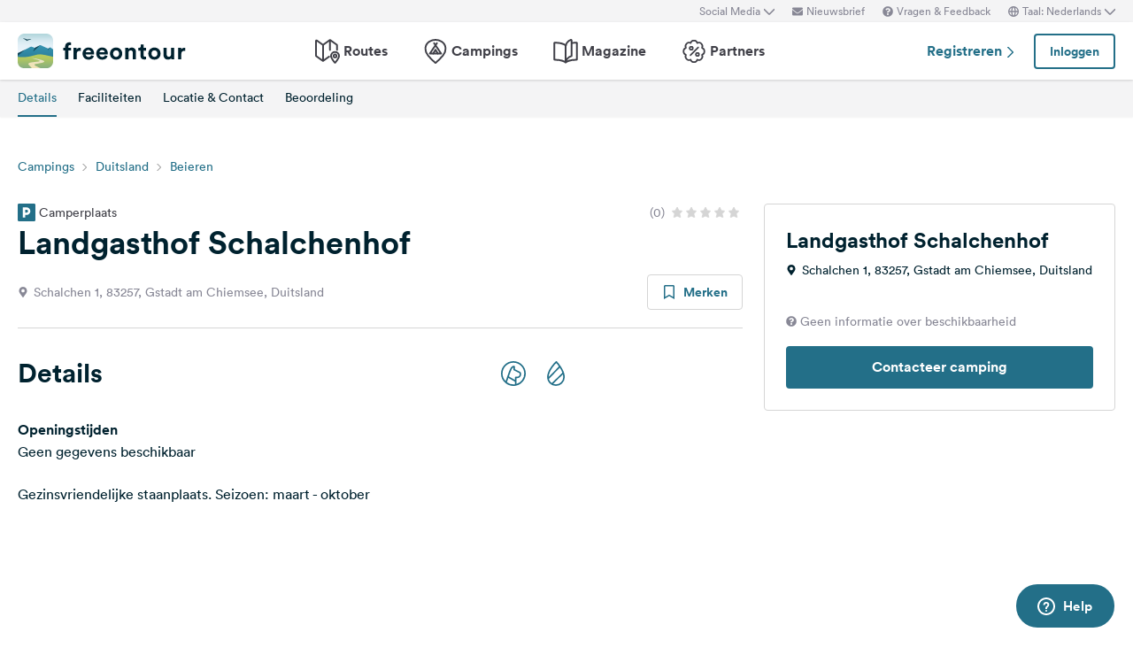

--- FILE ---
content_type: text/html; charset=UTF-8
request_url: https://www.freeontour.com/nl/pitches/landgasthof-schalchenhof-gstadt-am-chiemsee
body_size: 11401
content:
<!DOCTYPE html>
<html lang="nl">
<head>
    <meta charset="UTF-8">

<meta http-equiv="Content-Type" content="text/html; charset=utf-8" />

<meta http-equiv="X-UA-Compatible" content="IE=edge">
<meta http-equiv="cleartype" content="on" />
<meta name="HandheldFriendly" content="true" />
<meta name="viewport" content="width=device-width, initial-scale=1.0, maximum-scale=1.0">

<meta name="mobile-web-app-capable" content="yes">
<meta name="apple-mobile-web-app-capable" content="yes">
<meta name="application-name" content="FREEONTOUR">
<meta name="apple-mobile-web-app-title" content="FREEONTOUR">
<meta name="theme-color" content="#ffffff">
<meta name="msapplication-navbutton-color" content="#236F88">
<meta name="apple-mobile-web-app-status-bar-style" content="black-translucent">
<meta name="msapplication-starturl" content="/">

<meta name="csrf_token" content="xI79xLzbeTTz6VLpvSm93KtV3UpVpwxETzmazLho">

    <meta name="language" content="nl" />

<meta name="twitter:card" content="summary_large_image">
<meta name="twitter:site" content="@FREEONTOUR">
<meta name="logged_in" content="false" />

            <meta name="author" content="FREEONTOUR" />
            <meta name="description" content="Landgasthof Schalchenhof is een camperplaats in Gstadt am Chiemsee, Duitsland" />
            <meta name="apple-itunes-app" content="app-id=xxxxxxxxx, app-argument=/nl/pitches/landgasthof-schalchenhof-gstadt-am-chiemsee" />
        <title>Landgasthof Schalchenhof - FREEONTOUR </title>
    <link rel="preload" href="/next/css/app/app.css?id=e269ad1cb139441d1e5e8a5065e11a13" as="style" />
                <link rel="preload" href="/esi/javascript_variables?locale=nl&amp;version=next&amp;cb=v2.2026.01" as="script" />
            <link rel="preload" href="/next/lang/nl.js?id=161294652b905d6aadb85b1cb1e5abc9" as="script" />
            <link rel="preload" href="/next/js/app/manifest.js?id=a55c74fcdb2d150765a626e95c7bcf78" as="script" />
            <link rel="preload" href="/next/js/app/vendor.js?id=77988cb6334a0d70b9ad336cb148c3d8" as="script" />
            <link rel="preload" href="/next/js/app/app.js?id=85e6076c7b1d6d033ba0974f9f2afed3" as="script" />
                <link rel="preload" href="https://www.freeontour.com/next/fonts/lineto-circular-book.woff2" as="font"  crossorigin />
            <link rel="preload" href="https://www.freeontour.com/next/fonts/lineto-circular-medium.woff2" as="font"  crossorigin />
            <link rel="preload" href="https://www.freeontour.com/next/fonts/lineto-circular-bold.woff2" as="font"  crossorigin />
        <link rel="icon" sizes="512x512" href="https://www.freeontour.com/next/images/logos/logo-square-512.png">
<link rel="apple-touch-icon" sizes="512x512" href="https://www.freeontour.com/next/images/logos/logo-square-512.png">
<link rel="icon" sizes="192x192" href="https://www.freeontour.com/next/images/logos/logo-square-192.png">
<link rel="apple-touch-icon" sizes="192x192" href="https://www.freeontour.com/next/images/logos/logo-square-192.png">    <meta property="og:title" content="Landgasthof Schalchenhof - FREEONTOUR">
<meta property="og:description" content="Landgasthof Schalchenhof is een camperplaats in Gstadt am Chiemsee, Duitsland">
<meta property="og:url" content="https://www.freeontour.com/nl/pitches/landgasthof-schalchenhof-gstadt-am-chiemsee">
<meta property="og:type" content="website">
<meta property="og:site_name" content="FREEONTOUR">
<meta property="og:locale" content="nl_NL">
<meta property="og:image" content="https://www.freeontour.com/next/images/logos/freeontour-opengraph.png">
<meta property="fb:app_id" content="453468458162995">
    
    
            <meta name="robots" content="noindex"/>    
    
    
    
    <link rel="manifest" href="/manifest.json">

    
    <link href="/next/css/app/app.css?id=e269ad1cb139441d1e5e8a5065e11a13" rel="stylesheet">
    
    <meta name="sentry-trace" content="e16c2c41c69a4fe7ba6601096db3e05d-7d5e990219484eb8"/>
</head>
<body class="antialiased font-sans relative">

<main class="flex flex-col min-h-full" >
    <div class="browser-not-supported">
    <p class="browser-not-supported__content">Helaas ondersteunen we uw browser (Internet Explorer) niet meer, sommige functionaliteiten konden niet werken.
        <a class="browser-not-supported__link" target="_blank"
           href="https://browsehappy.com/">Klik hier voor informatie over het upgraden van uw browser.
        </a>
    </p>
</div>    <div class="hidden lg:block  bg-gray-lightest " style="height: 25px;">
    <div class="max-w-screen-xl mx-auto px-5 h-full flex items-center justify-end text-xs text-gray">
        <social-media-dropdown></social-media-dropdown>
        <newsletter-modal-trigger>
            <template #default="slotProps">
                <div class="pl-5" v-if="slotProps.loggedIn">
                    <a class=" hover:text-gray-dark cursor-pointer flex items-center text-gray"  @click.prevent="slotProps.open">
                        <svg class="h-3 w-3 mr-1">
                            <use xlink:href="/next/sprite.svg?cb=v2.2026.01#envelope"></use>
                        </svg>
                        Nieuwsbrief
                    </a>
                </div>
            </template>
        </newsletter-modal-trigger>
        <zendesk-widget-trigger>
            <template #default="slotProps">
                <div class="pl-5 flex items-center hover:text-gray-dark cursor-pointer" @click.prevent="slotProps.open">
                    <svg v-if="slotProps.loading" class="animate-spin h-3 w-3 mr-1">
                        <use xlink:href="/next/sprite.svg?cb=v2.2026.01#spinner"></use>
                    </svg>
                    <svg v-else class="h-3 w-3 mr-1">
                        <use xlink:href="/next/sprite.svg?cb=v2.2026.01#question-circle-solid"></use>
                    </svg>
                    Vragen &amp; Feedback
                </div>
            </template>
        </zendesk-widget-trigger>
        <language-picker></language-picker>
        
    </div>
</div>
<header 
    id="header" 
    class="
                 
            bg-white shadow 
                lg:sticky lg:top-0 lg:left-0 lg:right-0 lg:w-full lg:z-50 
    "
>
     
        <div class="hidden lg:flex max-w-screen-xl mx-auto px-5 justify-between items-center w-full" style="height: 65px;">
            <a href="https://www.freeontour.com/nl">
                <img src="https://www.freeontour.com/next/images/logos/logo.svg" alt="FREEONTOUR Logo" style="width: 190px;">
            </a>
            <nav class="h-full">
                <ul class="h-full flex">
                    <li class="h-full flex items-center mx-3 px-2 text-gray-dark ">
                        <a href="https://www.freeontour.com/nl/routes" class="font-bold flex items-center hover:text-blue">
                            <svg class="h-7 w-7 mr-1">
                                <use xlink:href="/next/sprite.svg?cb=v2.2026.01#routes"></use>
                            </svg>
                            Routes
                        </a>
                    </li>
                    <li class="h-full flex items-center mx-3 px-2 text-gray-dark ">
                        <a href="https://www.freeontour.com/nl/pitches" class="font-bold flex items-center hover:text-blue">
                            <svg class="h-7 w-7 mr-1">
                                <use xlink:href="/next/sprite.svg?cb=v2.2026.01#places"></use>
                            </svg>
                            Campings
                        </a>
                    </li>
                    <li class="h-full flex items-center mx-3 px-2 text-gray-dark ">
                        <a href="https://www.freeontour.com/nl/magazine" class="flex items-center font-bold hover:text-blue">
                            <svg class="h-7 w-7 mr-1">
                                <use xlink:href="/next/sprite.svg?cb=v2.2026.01#articles"></use>
                            </svg>
                            Magazine
                        </a>
                    </li>
                    <li class="h-full flex items-center mx-3 px-2 text-gray-dark ">
                        <a href="https://www.freeontour.com/nl/partners" class="flex items-center font-bold hover:text-blue">
                            <svg class="h-7 w-7 mr-1">
                                <use xlink:href="/next/sprite.svg?cb=v2.2026.01#discount-bubble"></use>
                            </svg>
                            Partners
                        </a>
                    </li>
                </ul>
            </nav>
            <div style="width: 250px">
                <user-header-block
                    register-url="https://www.freeontour.com/nl/registreren"
                                    >
                </user-header-block>
            </div>
        </div>
    
    <div   style="height: 50px;" class="lg:hidden" >
                    <div class="h-full flex justify-between items-center">
                <div id="mobile-menu-icon" class="px-5">
                    <svg class="h-6 w-6 stroke-2 inline-block text-blue cursor-pointer">
                        <use xlink:href="/next/sprite.svg?cb=v2.2026.01#menu"></use>
                    </svg>
                </div>
                <a href="https://www.freeontour.com/nl" class="inline-block">
                    <img src="https://www.freeontour.com/next/images/logos/logo.svg" alt="FREEONTOUR Logo" style="width: 150px;">
                </a>
                <div class="px-5">
                    <breakpoints inline-template>
                        <notifications-mobile v-if="isMobile && authenticated"></notifications-mobile>
                    </breakpoints>
                </div>
            </div>
                <div id="mobile-menu" class="fixed top-0 bottom-0 left-0 w-0 h-full bg-black bg-opacity-60 z-50 flex">
            <div class="w-10/12 max-w-screen-sm h-full bg-white overflow-y-auto">
                <div class="flex items-center" style="height: 50px;">
                    <div id="mobile-menu-close-icon" class="px-5 mr-6">
                        <svg class="h-5 w-5 inline-block stroke-2 inline-block text-blue cursor-pointer">
                            <use xlink:href="/next/sprite.svg?cb=v2.2026.01#close"></use>
                        </svg>
                    </div>
                    <a href="https://www.freeontour.com/nl" class="inline-block">
                        <img src="https://www.freeontour.com/next/images/logos/logo.svg" alt="FREEONTOUR Logo" style="width: 150px;">
                    </a>
                </div>

                <user-menu-mobile 
                                    ></user-menu-mobile>

                                    <div class="px-5">
                        <ul class="text-gray-dark font-bold pt-5 pb-2">
                            <li class="py-3 px-5 ">
                                <a href="https://www.freeontour.com/nl/routes" class="flex">
                                    <svg class="h-7 w-7 mr-4">
                                        <use xlink:href="/next/sprite.svg?cb=v2.2026.01#routes"></use>
                                    </svg>
                                    Routes
                                </a>
                            </li>
                            <li class="py-3 px-5 ">
                                <a href="https://www.freeontour.com/nl/pitches" class="flex">
                                    <svg class="h-7 w-7 mr-4">
                                        <use xlink:href="/next/sprite.svg?cb=v2.2026.01#places"></use>
                                    </svg>
                                    Campings
                                </a>
                            </li>
                            <li class="py-3 px-5 ">
                                <a href="https://www.freeontour.com/nl/magazine" class="flex">
                                    <svg class="h-7 w-7 mr-4">
                                        <use xlink:href="/next/sprite.svg?cb=v2.2026.01#articles"></use>
                                    </svg>
                                    Magazine
                                </a>
                            </li>
                            <li class="py-3 px-5 ">
                                <a href="https://www.freeontour.com/nl/partners" class="flex">
                                    <svg class="h-7 w-7 mr-4">
                                        <use xlink:href="/next/sprite.svg?cb=v2.2026.01#discount-bubble"></use>
                                    </svg>
                                    Partners
                                </a>
                            </li>
                        </ul>
                    </div>
                
                <login-state>
                    <template slot="guest">
                        <div class="mx-5 py-5 border-t border-b border-gray-light">
                            <div class="px-5 flex justify-between items-center">
                                <a href="https://www.freeontour.com/nl/registreren" class="text-blue font-bold">
                                    Registreren
                                    <svg class="h-3 w-3 inline-block stroke-3">
                                        <use :xlink:href="$svg('arrow-right')"></use>
                                    </svg>
                                </a>
                                <login-modal-button inline-template>
                                    <button @click="openLoginModal" class="btn btn--secondary bg-white">Inloggen</button>
                                </login-modal-button>
                            </div>
                        </div>
                    </template>
                    <template slot="auth">
                        <hr class="mx-5 border-gray-light">
                    </template>
                </login-state>

                <div class="mx-5 pt-5 text-gray-dark space-y-5">
                    <newsletter-modal-trigger>
                        <template #default="slotProps">
                            <div class="pl-5">
                                <a class="  hover:text-gray-dark font-bold text-sm cursor-pointer flex items-center "  @click.prevent="slotProps.open">
                                    <svg class=" h-4 w-4 mr-6">
                                        <use xlink:href="/next/sprite.svg?cb=v2.2026.01#envelope"></use>
                                    </svg>
                                    Nieuwsbrief
                                </a>
                            </div>
                        </template>
                    </newsletter-modal-trigger>
                    <zendesk-widget-trigger>
                        <template #default="slotProps">
                            <div class="pl-5 flex items-center hover:text-gray-dark font-bold text-sm" @click.prevent="slotProps.open">
                                <svg v-if="slotProps.loading" class="animate-spin h-4 w-4 mr-6">
                                    <use xlink:href="/next/sprite.svg?cb=v2.2026.01#spinner"></use>
                                </svg>
                                <svg v-else class="h-4 w-4 mr-6">
                                    <use xlink:href="/next/sprite.svg?cb=v2.2026.01#question-circle-solid"></use>
                                </svg>
                                Vragen &amp; Feedback
                            </div>
                        </template>
                    </zendesk-widget-trigger>
                    <language-picker></language-picker>
                    <login-state>
                        <template #auth="{csrfToken}">
                            <form method="POST" action="/logout" ref="logoutForm" class="cursor-pointer">
                                <input type="hidden" name="_token" :value="csrfToken"/>
                                <button class="pl-5 flex items-center hover:text-gray-dark font-bold text-sm" type="submit">
                                    <svg class="h-4 w-4 mr-6">
                                        <use xlink:href="/next/sprite.svg?cb=v2.2026.01#logout"></use>
                                    </svg>
                                    Afmelden
                                </button>
                            </form>
                        </template>
                    </login-state>
                </div>

                
                <hr class="m-5 border-gray-light">
                <div class="px-5">
                    <ul class="text-gray-dark text-sm font-bold space-y-5">
                        <li class="px-5">
                            Volg ons op social media
                        </li>
                    

                        <li class="px-5">
                            <a href="https://www.facebook.com/freeontour" target="_blank" class="flex items-center">
                                <svg class="h-4 w-4 mr-6 stroke-3" >
                                    <use :xlink:href="$svg('facebook')"></use>
                                </svg> 
                                Facebook
                            </a>
                        </li>
                    
                        <li class="px-5">
                            <a  href="https://www.instagram.com/freeontour_com/" target="_blank" class="flex items-center">
                                <svg class="h-4 w-4 mr-6 stroke-3">
                                    <use :xlink:href="$svg('instagram')"></use>
                                </svg> 
                                Instagram
                            </a>
                        </li>
                    </ul>
                </div>

            </div>

            <div class="w-2/12" id="mobile-menu-backdrop"></div>
        </div>
    </div>
</header>
    <div class="flex-1">
        
    <div class="min-h-100px lg:min-h-12 sticky w-full z-30 top-0">
    <breakpoints>
        <template #default="{isMobile}">
            <div 
                class="lg:min-h-12" 
                :class="{
                    'min-h-35px': $isWebview(),
                    'min-h-100px': !$isWebview()
                }"
            >
                <camping-toolbar
                    v-if="!$isWebview()"
                     
                        :class="{'lg:hidden' : !$isWebview()}"
                                        
                    :camping="{&quot;id&quot;:36220,&quot;name&quot;:&quot;Landgasthof Schalchenhof&quot;,&quot;partner&quot;:false,&quot;opening_times&quot;:{&quot;from&quot;:null,&quot;to&quot;:null,&quot;winter_from&quot;:null,&quot;winter_to&quot;:null},&quot;nl&quot;:{&quot;address&quot;:&quot;Schalchen 1, 83257, Gstadt am Chiemsee, Duitsland&quot;,&quot;partner_discount_description&quot;:null},&quot;reservable&quot;:true,&quot;bookable&quot;:false,&quot;bookingInformation&quot;:{&quot;bookable&quot;:false,&quot;bookable_after_days&quot;:null,&quot;bookable_sources&quot;:null,&quot;reservable&quot;:true,&quot;best_price&quot;:null,&quot;price_description&quot;:&quot;Prijs voor 2 volwassenen in het hoogseizoen&quot;,&quot;cta_text_secondary&quot;:null,&quot;cta_link_secondary&quot;:null,&quot;has_availability&quot;:false,&quot;cta_text&quot;:&quot;Contacteer camping&quot;,&quot;cta_link&quot;:&quot;https:\/\/www.freeontour.com\/nl\/pitches\/landgasthof-schalchenhof-gstadt-am-chiemsee\/reservation-request&quot;}}"
                ></camping-toolbar>
                <camping-tabs-toolbar
                    :is-partner="false"
                    :has-amenities="true"
                    :has-availability="(isMobile ? true : false)"
                ></camping-tabs-toolbar>
            </div>
        </template>
        <div class="bg-white lg:hidden p-5  h-24 ">
            <div class="animate-pulse space-y-8">
                                    <div class="flex space-between">
                        <div class="h-4 w-8/12 bg-gray-lightest rounded"></div>
                        <div class="h-4 w-3/12"></div>
                        <div class="h-4 w-1/12 bg-gray-lightest rounded"></div>
                    </div>
                                <div class="h-4 bg-gray-lightest rounded"></div>
            </div>
        </div>
    </breakpoints>
</div>    <div class="block lg:hidden bg-gray-lighter">
    <div class="relative bg-gray-lighter">
        <div class="aspect-w-16 aspect-h-7">
                            <div class="absolute top-0 left-0 h-full w-full flex items-center justify-center">
                    <svg class="h-24 w-24 top-1/2 left-1/2 text-white inline-block">
                        <use xlink:href="/next/sprite.svg?cb=v2.2026.01#campsite-solid"></use>
                    </svg>
                </div>
                                </div>
                    </div>
</div>
    <div class="max-w-screen-xl mx-auto px-5 mt-7 lg:mt-10">
        <div class="hidden lg:block">
            <ol class="breadcrumb text-sm">
                            <li class="breadcrumb__item"><a href="https://www.freeontour.com/nl/pitches/search">Campings</a></li>
                            <li class="breadcrumb__item"><a href="https://www.freeontour.com/nl/pitches/search?region=11">Duitsland</a></li>
                            <li class="breadcrumb__item"><a href="https://www.freeontour.com/nl/pitches/search?region=10635">Beieren</a></li>
            
        </ol>
        </div>
        <div class="lg:grid lg:grid-cols-3 lg:gap-6 mt-8">
            <div class="lg:col-span-2 camping-content">
                <div class="pb-5">
                    <div class="flex justify-between items-center mb-4 lg:mb-0">
            <span class="text-sm text-gray-dark inline-flex items-center"
              title="Camping #36220">
            <svg class="h-5 w-5 inline-block text-blue mr-1">
                <use xlink:href="/next/sprite.svg?cb=v2.2026.01#pitch-solid"></use>
            </svg>
            Camperplaats
        </span>
        <div class="flex items-center">
                <div class="inline-flex items-center">
            <span class="text-sm text-gray mr-2">(0)</span>
            <div class="inline-flex items-center text-gray-light">
                                    <svg class="h-3 w-3 inline-block mr-1 ">
                        <use xlink:href="/next/sprite.svg?cb=v2.2026.01#rating-star-solid"></use>
                    </svg>
                                    <svg class="h-3 w-3 inline-block mr-1 ">
                        <use xlink:href="/next/sprite.svg?cb=v2.2026.01#rating-star-solid"></use>
                    </svg>
                                    <svg class="h-3 w-3 inline-block mr-1 ">
                        <use xlink:href="/next/sprite.svg?cb=v2.2026.01#rating-star-solid"></use>
                    </svg>
                                    <svg class="h-3 w-3 inline-block mr-1 ">
                        <use xlink:href="/next/sprite.svg?cb=v2.2026.01#rating-star-solid"></use>
                    </svg>
                                    <svg class="h-3 w-3 inline-block mr-1 ">
                        <use xlink:href="/next/sprite.svg?cb=v2.2026.01#rating-star-solid"></use>
                    </svg>
                            </div>
        </div>
    </div>
</div>
<h1 class="heading-1 mt-1 text-3xl lg:text-4xl">
    Landgasthof Schalchenhof
</h1>
<div class="flex justify-between items-center mt-4">
    <div class="text-sm text-gray flex">
        <svg class="h-3 w-3 inline-block mt-1 mr-1.5">
            <use xlink:href="/next/sprite.svg?cb=v2.2026.01#pin-solid"></use>
        </svg>
        <span>Schalchen 1, 83257, Gstadt am Chiemsee, Duitsland</span>
    </div>
    <div class="hidden lg:block">
        <bookmark-button
            :favoritable-id="36220"
            favoritable-type="Freeontour\Camping"
            large
        >
        </bookmark-button>
    </div>
</div>                                    </div>

                
                                    <div id="details" class="pt-6 lg:pt-8 pb-10 border-t border-gray-light">
    <div class="md:flex md:items-center md:justify-between">
        <h2 class="heading-2">Details</h2>
        <div class="w-10/12 md:w-2/6 mt-4 md:mt-0 flex">
                            <div title="Honden toegestaan" class="cursor-pointer  mr-5 ">
                    <svg class="h-7 w-7 inline-block text-blue">
                        <use xlink:href="/next/sprite.svg?cb=v2.2026.01#dogs_allowed"></use>
                    </svg>
                </div>
                            <div title="Grijswaterafvoer" class="cursor-pointer ">
                    <svg class="h-7 w-7 inline-block text-blue">
                        <use xlink:href="/next/sprite.svg?cb=v2.2026.01#grey_water_disposal"></use>
                    </svg>
                </div>
                    </div>
    </div>
    <div class="mt-8 space-y-6">
        <div>
            <strong>Openingstijden</strong>
                            <p>
                    
                    
                    
                                            Geen gegevens beschikbaar
                                    </p>
                    </div>
        <div style="min-height: 280px">
            <foldable :min-height="240">
                <p>Gezinsvriendelijke staanplaats. Seizoen: maart - oktober</p>
                <template #trigger="{toggle, collapsed}">
                    <div class="h-10 flex items-end">
                        <a class="link" href="#" @click.prevent="toggle">
                            <span v-if="collapsed">Laat meer zien</span>
                            <span v-else>Laat minder zien</span>
                            <svg class="h-2.5 w-2.5 inline-block stroke-3 ml-1">
                                <use xlink:href="/next/sprite.svg?cb=v2.2026.01#arrow-right"></use>
                            </svg>
                        </a>
                    </div>
                </template>
            </foldable>

            
                    </div>
    </div>
</div>

<div id="availability">
    <camping-availability
        :camping="{&quot;id&quot;:36220,&quot;name&quot;:&quot;Landgasthof Schalchenhof&quot;,&quot;partner&quot;:false,&quot;opening_times&quot;:{&quot;from&quot;:null,&quot;to&quot;:null,&quot;winter_from&quot;:null,&quot;winter_to&quot;:null},&quot;nl&quot;:{&quot;address&quot;:&quot;Schalchen 1, 83257, Gstadt am Chiemsee, Duitsland&quot;,&quot;partner_discount_description&quot;:null},&quot;reservable&quot;:true,&quot;bookable&quot;:false,&quot;bookingInformation&quot;:{&quot;bookable&quot;:false,&quot;bookable_after_days&quot;:null,&quot;bookable_sources&quot;:null,&quot;reservable&quot;:true,&quot;best_price&quot;:null,&quot;price_description&quot;:&quot;Prijs voor 2 volwassenen in het hoogseizoen&quot;,&quot;cta_text_secondary&quot;:null,&quot;cta_link_secondary&quot;:null,&quot;has_availability&quot;:false,&quot;cta_text&quot;:&quot;Contacteer camping&quot;,&quot;cta_link&quot;:&quot;https:\/\/www.freeontour.com\/nl\/pitches\/landgasthof-schalchenhof-gstadt-am-chiemsee\/reservation-request&quot;}}"
        :accommodations-enabled="false"
        :initial-date-range="null"
    />
</div>

<div class="space-y-4">
    <ad-horizontal-teaser position="camping_show" :show-loading="false"></ad-horizontal-teaser>

            <div id="amenities" class="pt-6 lg:pt-8 pb-10 border-t border-gray-light">
            <h2 class="heading-2">Faciliteiten</h2>
            <div class="mt-8">
                <div>
                    <strong>Info voor Camperplaatsen</strong>
                    <div class="grid grid-cols-2 lg:grid-cols-3 gap-x-3 gap-y-7 lg:gap-x-6 lg:gap-y-10 mt-4 lg:mt-6">
                                                                                                                                                    <div class="flex flex-col justify-start">
                                        <svg class="h-8 w-8 inline-block">
                                            <use xlink:href="/next/sprite.svg?cb=v2.2026.01#grey_water_disposal"></use>
                                        </svg>
                                        <div>
                                            <div class="mt-1.5">Grijswaterafvoer</div>
                                            <small class="text-sm leading-4 text-gray"></small>
                                        </div>
                                    </div>
                                                                                                        </div>
                </div>

                                    <expandable :direction-top="true" :active="true" v-cloak>
                        <template #trigger="slotProps">
                            <a class="link mt-8 block" href="#">
                                <span v-if="!slotProps.expanded">Laat meer zien</span>
                                <span v-else>Laat minder zien</span>
                                <svg class="h-2.5 w-2.5 inline-block stroke-3 ml-1">
                                    <use xlink:href="/next/sprite.svg?cb=v2.2026.01#arrow-right"></use>
                                </svg>
                            </a>
                        </template>
                        <div class="flex flex-col">
                                                                                                                                                            <div class="mt-20">
                                        <strong>Wellness en zwemmen</strong>
                                        <div class="grid grid-cols-2 lg:grid-cols-3 gap-x-3 gap-y-7 lg:gap-x-6 lg:gap-y-10 mt-4 lg:mt-6">
                                                                                                                                                                                                                                                        <div class="flex flex-col justify-start">
                                                            <svg class="h-8 w-8 inline-block">
                                                                <use xlink:href="/next/sprite.svg?cb=v2.2026.01#swim_natural_water"></use>
                                                            </svg>
                                                            <div>
                                                                <div class="mt-1.5">Zwemmen in meer / vijver / zee / rivier</div>
                                                                <small class="text-sm leading-4 text-gray">Direct op locatie</small>
                                                            </div>
                                                        </div>
                                                                                                                                                                                                                                                                                                                                                            <div class="flex flex-col justify-start">
                                                            <svg class="h-8 w-8 inline-block">
                                                                <use xlink:href="/next/sprite.svg?cb=v2.2026.01#outdoor_pool"></use>
                                                            </svg>
                                                            <div>
                                                                <div class="mt-1.5">Zwembad / buitenzwembad</div>
                                                                <small class="text-sm leading-4 text-gray">Direct op locatie</small>
                                                            </div>
                                                        </div>
                                                                                                                                                                                                                                                                                                                                                            <div class="flex flex-col justify-start">
                                                            <svg class="h-8 w-8 inline-block">
                                                                <use xlink:href="/next/sprite.svg?cb=v2.2026.01#indoor_pool"></use>
                                                            </svg>
                                                            <div>
                                                                <div class="mt-1.5">Binnenzwembad</div>
                                                                <small class="text-sm leading-4 text-gray">Direct op locatie</small>
                                                            </div>
                                                        </div>
                                                                                                                                                                                                                                                                                                                                                            <div class="flex flex-col justify-start">
                                                            <svg class="h-8 w-8 inline-block">
                                                                <use xlink:href="/next/sprite.svg?cb=v2.2026.01#thermal_bath"></use>
                                                            </svg>
                                                            <div>
                                                                <div class="mt-1.5">Thermen</div>
                                                                <small class="text-sm leading-4 text-gray">Direct op locatie</small>
                                                            </div>
                                                        </div>
                                                                                                                                                                                        </div>
                                    </div>
                                                                                                                                <div class="mt-20">
                                        <strong>Sport en Vrije Tijd</strong>
                                        <div class="grid grid-cols-2 lg:grid-cols-3 gap-x-3 gap-y-7 lg:gap-x-6 lg:gap-y-10 mt-4 lg:mt-6">
                                                                                                                                                                                                                                                        <div class="flex flex-col justify-start">
                                                            <svg class="h-8 w-8 inline-block">
                                                                <use xlink:href="/next/sprite.svg?cb=v2.2026.01#golf"></use>
                                                            </svg>
                                                            <div>
                                                                <div class="mt-1.5">Golf</div>
                                                                <small class="text-sm leading-4 text-gray">Direct op locatie</small>
                                                            </div>
                                                        </div>
                                                                                                                                                                                        </div>
                                    </div>
                                                                                    </div>
                    </expandable>
                            </div>
        </div>
    


    <div id="contact" class="pt-6 lg:pt-8 pb-10 border-t border-gray-light">
        <h2 class="heading-2">Locatie &amp; Contact</h2>
        <div class="mt-8 grid grid-cols-1 md:grid-cols-2 gap-6">
            <div class="flex-1 flex flex-col justify-between">
                <div class="space-y-4">
                    <div>
                        <strong class="font-bold flex items-center">
                            <svg class="h-3 w-3 inline-block mr-1 text-blue">
                                <use xlink:href="/next/sprite.svg?cb=v2.2026.01#pin-solid"></use>
                            </svg>
                            Landgasthof Schalchenhof
                        </strong>
                        <p>Schalchen 1 , 83257</p>
                        <p>Gstadt am Chiemsee</p>
                        <p>Duitsland</p>
                    </div>
                    
                                            <div>
                            <span>GPS</span>
                            <p>
                                <a class="link" href="https://www.google.com/maps/search/?api=1&query=47.896540,12.426680" target="_blank">
                                    47.896540,12.426680
                                </a>
                            </p>
                        </div>
                    
                                                                                <send-to-car 
                                :waypoints="[{&quot;name&quot;:&quot;Landgasthof Schalchenhof&quot;,&quot;address&quot;:&quot;Schalchen 1, 83257, Gstadt am Chiemsee, Duitsland&quot;,&quot;geo_lat&quot;:47.89654,&quot;geo_long&quot;:12.42668}]" 
                                inline-template 
                                v-cloak
                            >
                                <div v-if="interfaceAvailable" class="text-blue hover:text-blue-dark cursor-pointer" @click="sendToCar">
                                    <svg class="inline-block -mt-1 h-4 w-4">
                                        <use xlink:href="/next/sprite.svg?cb=v2.2026.01#nav-arrow"></use>
                                    </svg>
                                    Send-To-Car (Zenec)
                                </div>
                            </send-to-car>
                                                                <div>
                                                    <p>Telefoonnummer: <a class="link" href="tel:08054 230">08054 230</a></p>
                        
                                                    <p>
                                Website: 
                                <a class="link" href="https://www.freeontour.com/nl/outlink?ot=Freeontour%5CCamping&amp;oid=36220&amp;url=http%3A%2F%2Fwww.schalchenhof.de" target="_blank">
                                    Ga naar website
                                    <svg class="h-5 w-5 inline-block text-blue -mt-2 ml-1 stroke-2">
                                        <use xlink:href="/next/sprite.svg?cb=v2.2026.01#outlink"></use>
                                    </svg>
                                </a>
                            </p>
                                            </div>
                </div>
                                    <div class="mt-4">
                        <camping-contact-modal :camping-id="36220">
                            <template #default="{openModal}">
                                <button class="btn btn--secondary px-12" @click.prevent="openModal">Contact</button>
                            </template>
                        </camping-contact-modal>
                    </div>
                            </div>
            <div class="row-start-1 md:row-auto">
                <a href="https://www.google.com/maps/search/?api=1&query=47.896540,12.426680" target="_blank">
                    <img data-src="https://maps.freeontour.com/v1/staticmap?apiToken=gg4jQkzGDjqDo6JqDtfMfmmTPNLQ&amp;lat=47.89654&amp;lng=12.42668&amp;width=380&amp;height=300&amp;zoom=6&amp;scale=2" v-lazy-img>
                </a>
            </div>
        </div>

        
            </div>
</div>


    <campings-nearby 
        :lat="47.89654" 
        :lng="12.42668" 
        :exclude-id="36220" 
        show-all-route="https://www.freeontour.com/nl/pitches/search"
        show-all-label="Gstadt am Chiemsee">
    </campings-nearby>


<div id="rating" class="pt-6 lg:pt-8 pb-10 border-t border-gray-light">
    <h2 class="heading-2">Beoordeling</h2>
    <div class="mt-8">
        <div class="flex items-center">
            <div class="inline-flex items-center text-gray-light">
                                    <svg class="h-4 w-4 inline-block mr-1.5 ">
                        <use xlink:href="/next/sprite.svg?cb=v2.2026.01#rating-star-solid"></use>
                    </svg>
                                    <svg class="h-4 w-4 inline-block mr-1.5 ">
                        <use xlink:href="/next/sprite.svg?cb=v2.2026.01#rating-star-solid"></use>
                    </svg>
                                    <svg class="h-4 w-4 inline-block mr-1.5 ">
                        <use xlink:href="/next/sprite.svg?cb=v2.2026.01#rating-star-solid"></use>
                    </svg>
                                    <svg class="h-4 w-4 inline-block mr-1.5 ">
                        <use xlink:href="/next/sprite.svg?cb=v2.2026.01#rating-star-solid"></use>
                    </svg>
                                    <svg class="h-4 w-4 inline-block mr-1.5 ">
                        <use xlink:href="/next/sprite.svg?cb=v2.2026.01#rating-star-solid"></use>
                    </svg>
                            </div>
            <span class="ml-2 font-bold">/5</span>
        </div>
            </div>
    <div class="grid grid-cols-1 lg:grid-cols-2 gap-y-4 gap-x-12 mt-8">
        <div class="flex items-center">
            <div class="inline-flex items-center text-gray-light">
                                    <svg class="h-3.5 w-3.5 inline-block mr-1.5 ">
                        <use xlink:href="/next/sprite.svg?cb=v2.2026.01#rating-star-solid"></use>
                    </svg>
                                    <svg class="h-3.5 w-3.5 inline-block mr-1.5 ">
                        <use xlink:href="/next/sprite.svg?cb=v2.2026.01#rating-star-solid"></use>
                    </svg>
                                    <svg class="h-3.5 w-3.5 inline-block mr-1.5 ">
                        <use xlink:href="/next/sprite.svg?cb=v2.2026.01#rating-star-solid"></use>
                    </svg>
                                    <svg class="h-3.5 w-3.5 inline-block mr-1.5 ">
                        <use xlink:href="/next/sprite.svg?cb=v2.2026.01#rating-star-solid"></use>
                    </svg>
                                    <svg class="h-3.5 w-3.5 inline-block mr-1.5 ">
                        <use xlink:href="/next/sprite.svg?cb=v2.2026.01#rating-star-solid"></use>
                    </svg>
                            </div>
            <span class="ml-4">Ligging</span>
        </div>
        <div class="flex items-center">
            <div class="inline-flex items-center text-gray-light">
                                    <svg class="h-3.5 w-3.5 inline-block mr-1.5 ">
                        <use xlink:href="/next/sprite.svg?cb=v2.2026.01#rating-star-solid"></use>
                    </svg>
                                    <svg class="h-3.5 w-3.5 inline-block mr-1.5 ">
                        <use xlink:href="/next/sprite.svg?cb=v2.2026.01#rating-star-solid"></use>
                    </svg>
                                    <svg class="h-3.5 w-3.5 inline-block mr-1.5 ">
                        <use xlink:href="/next/sprite.svg?cb=v2.2026.01#rating-star-solid"></use>
                    </svg>
                                    <svg class="h-3.5 w-3.5 inline-block mr-1.5 ">
                        <use xlink:href="/next/sprite.svg?cb=v2.2026.01#rating-star-solid"></use>
                    </svg>
                                    <svg class="h-3.5 w-3.5 inline-block mr-1.5 ">
                        <use xlink:href="/next/sprite.svg?cb=v2.2026.01#rating-star-solid"></use>
                    </svg>
                            </div>
            <span class="ml-4">Vrije tijd</span>
        </div>
        <div class="flex items-center">
            <div class="inline-flex items-center text-gray-light">
                                    <svg class="h-3.5 w-3.5 inline-block mr-1.5 ">
                        <use xlink:href="/next/sprite.svg?cb=v2.2026.01#rating-star-solid"></use>
                    </svg>
                                    <svg class="h-3.5 w-3.5 inline-block mr-1.5 ">
                        <use xlink:href="/next/sprite.svg?cb=v2.2026.01#rating-star-solid"></use>
                    </svg>
                                    <svg class="h-3.5 w-3.5 inline-block mr-1.5 ">
                        <use xlink:href="/next/sprite.svg?cb=v2.2026.01#rating-star-solid"></use>
                    </svg>
                                    <svg class="h-3.5 w-3.5 inline-block mr-1.5 ">
                        <use xlink:href="/next/sprite.svg?cb=v2.2026.01#rating-star-solid"></use>
                    </svg>
                                    <svg class="h-3.5 w-3.5 inline-block mr-1.5 ">
                        <use xlink:href="/next/sprite.svg?cb=v2.2026.01#rating-star-solid"></use>
                    </svg>
                            </div>
            <span class="ml-4">Kindvriendelijk <span class="text-sm text-gray">(tot 6 jaar)</span></span>
        </div>
        <div class="flex items-center">
            <div class="inline-flex items-center text-gray-light">
                                    <svg class="h-3.5 w-3.5 inline-block mr-1.5 ">
                        <use xlink:href="/next/sprite.svg?cb=v2.2026.01#rating-star-solid"></use>
                    </svg>
                                    <svg class="h-3.5 w-3.5 inline-block mr-1.5 ">
                        <use xlink:href="/next/sprite.svg?cb=v2.2026.01#rating-star-solid"></use>
                    </svg>
                                    <svg class="h-3.5 w-3.5 inline-block mr-1.5 ">
                        <use xlink:href="/next/sprite.svg?cb=v2.2026.01#rating-star-solid"></use>
                    </svg>
                                    <svg class="h-3.5 w-3.5 inline-block mr-1.5 ">
                        <use xlink:href="/next/sprite.svg?cb=v2.2026.01#rating-star-solid"></use>
                    </svg>
                                    <svg class="h-3.5 w-3.5 inline-block mr-1.5 ">
                        <use xlink:href="/next/sprite.svg?cb=v2.2026.01#rating-star-solid"></use>
                    </svg>
                            </div>
            <span class="ml-4">jeugdvriendelijk <span class="text-sm text-gray">(van 16 tot 18 jaar)</span></span>
        </div>
        <div class="flex items-center">
            <div class="inline-flex items-center text-gray-light">
                                    <svg class="h-3.5 w-3.5 inline-block mr-1.5 ">
                        <use xlink:href="/next/sprite.svg?cb=v2.2026.01#rating-star-solid"></use>
                    </svg>
                                    <svg class="h-3.5 w-3.5 inline-block mr-1.5 ">
                        <use xlink:href="/next/sprite.svg?cb=v2.2026.01#rating-star-solid"></use>
                    </svg>
                                    <svg class="h-3.5 w-3.5 inline-block mr-1.5 ">
                        <use xlink:href="/next/sprite.svg?cb=v2.2026.01#rating-star-solid"></use>
                    </svg>
                                    <svg class="h-3.5 w-3.5 inline-block mr-1.5 ">
                        <use xlink:href="/next/sprite.svg?cb=v2.2026.01#rating-star-solid"></use>
                    </svg>
                                    <svg class="h-3.5 w-3.5 inline-block mr-1.5 ">
                        <use xlink:href="/next/sprite.svg?cb=v2.2026.01#rating-star-solid"></use>
                    </svg>
                            </div>
            <span class="ml-4">Geschikt voor senioren</span>
        </div>
        <div class="flex items-center">
            <div class="inline-flex items-center text-gray-light">
                                    <svg class="h-3.5 w-3.5 inline-block mr-1.5 ">
                        <use xlink:href="/next/sprite.svg?cb=v2.2026.01#rating-star-solid"></use>
                    </svg>
                                    <svg class="h-3.5 w-3.5 inline-block mr-1.5 ">
                        <use xlink:href="/next/sprite.svg?cb=v2.2026.01#rating-star-solid"></use>
                    </svg>
                                    <svg class="h-3.5 w-3.5 inline-block mr-1.5 ">
                        <use xlink:href="/next/sprite.svg?cb=v2.2026.01#rating-star-solid"></use>
                    </svg>
                                    <svg class="h-3.5 w-3.5 inline-block mr-1.5 ">
                        <use xlink:href="/next/sprite.svg?cb=v2.2026.01#rating-star-solid"></use>
                    </svg>
                                    <svg class="h-3.5 w-3.5 inline-block mr-1.5 ">
                        <use xlink:href="/next/sprite.svg?cb=v2.2026.01#rating-star-solid"></use>
                    </svg>
                            </div>
            <span class="ml-4">Rust</span>
        </div>
        <div class="flex items-center">
            <div class="inline-flex items-center text-gray-light">
                                    <svg class="h-3.5 w-3.5 inline-block mr-1.5 ">
                        <use xlink:href="/next/sprite.svg?cb=v2.2026.01#rating-star-solid"></use>
                    </svg>
                                    <svg class="h-3.5 w-3.5 inline-block mr-1.5 ">
                        <use xlink:href="/next/sprite.svg?cb=v2.2026.01#rating-star-solid"></use>
                    </svg>
                                    <svg class="h-3.5 w-3.5 inline-block mr-1.5 ">
                        <use xlink:href="/next/sprite.svg?cb=v2.2026.01#rating-star-solid"></use>
                    </svg>
                                    <svg class="h-3.5 w-3.5 inline-block mr-1.5 ">
                        <use xlink:href="/next/sprite.svg?cb=v2.2026.01#rating-star-solid"></use>
                    </svg>
                                    <svg class="h-3.5 w-3.5 inline-block mr-1.5 ">
                        <use xlink:href="/next/sprite.svg?cb=v2.2026.01#rating-star-solid"></use>
                    </svg>
                            </div>
            <span class="ml-4">Sanitair</span>
        </div>
        <div class="flex items-center">
            <div class="inline-flex items-center text-gray-light">
                                    <svg class="h-3.5 w-3.5 inline-block mr-1.5 ">
                        <use xlink:href="/next/sprite.svg?cb=v2.2026.01#rating-star-solid"></use>
                    </svg>
                                    <svg class="h-3.5 w-3.5 inline-block mr-1.5 ">
                        <use xlink:href="/next/sprite.svg?cb=v2.2026.01#rating-star-solid"></use>
                    </svg>
                                    <svg class="h-3.5 w-3.5 inline-block mr-1.5 ">
                        <use xlink:href="/next/sprite.svg?cb=v2.2026.01#rating-star-solid"></use>
                    </svg>
                                    <svg class="h-3.5 w-3.5 inline-block mr-1.5 ">
                        <use xlink:href="/next/sprite.svg?cb=v2.2026.01#rating-star-solid"></use>
                    </svg>
                                    <svg class="h-3.5 w-3.5 inline-block mr-1.5 ">
                        <use xlink:href="/next/sprite.svg?cb=v2.2026.01#rating-star-solid"></use>
                    </svg>
                            </div>
            <span class="ml-4">Infrastructuur</span>
        </div>
        <div class="flex items-center">
            <div class="inline-flex items-center text-gray-light">
                                    <svg class="h-3.5 w-3.5 inline-block mr-1.5 ">
                        <use xlink:href="/next/sprite.svg?cb=v2.2026.01#rating-star-solid"></use>
                    </svg>
                                    <svg class="h-3.5 w-3.5 inline-block mr-1.5 ">
                        <use xlink:href="/next/sprite.svg?cb=v2.2026.01#rating-star-solid"></use>
                    </svg>
                                    <svg class="h-3.5 w-3.5 inline-block mr-1.5 ">
                        <use xlink:href="/next/sprite.svg?cb=v2.2026.01#rating-star-solid"></use>
                    </svg>
                                    <svg class="h-3.5 w-3.5 inline-block mr-1.5 ">
                        <use xlink:href="/next/sprite.svg?cb=v2.2026.01#rating-star-solid"></use>
                    </svg>
                                    <svg class="h-3.5 w-3.5 inline-block mr-1.5 ">
                        <use xlink:href="/next/sprite.svg?cb=v2.2026.01#rating-star-solid"></use>
                    </svg>
                            </div>
            <span class="ml-4">Restaurant / Snackbar</span>
        </div>
        <div class="flex items-center">
            <div class="inline-flex items-center text-gray-light">
                                    <svg class="h-3.5 w-3.5 inline-block mr-1.5 ">
                        <use xlink:href="/next/sprite.svg?cb=v2.2026.01#rating-star-solid"></use>
                    </svg>
                                    <svg class="h-3.5 w-3.5 inline-block mr-1.5 ">
                        <use xlink:href="/next/sprite.svg?cb=v2.2026.01#rating-star-solid"></use>
                    </svg>
                                    <svg class="h-3.5 w-3.5 inline-block mr-1.5 ">
                        <use xlink:href="/next/sprite.svg?cb=v2.2026.01#rating-star-solid"></use>
                    </svg>
                                    <svg class="h-3.5 w-3.5 inline-block mr-1.5 ">
                        <use xlink:href="/next/sprite.svg?cb=v2.2026.01#rating-star-solid"></use>
                    </svg>
                                    <svg class="h-3.5 w-3.5 inline-block mr-1.5 ">
                        <use xlink:href="/next/sprite.svg?cb=v2.2026.01#rating-star-solid"></use>
                    </svg>
                            </div>
            <span class="ml-4">Prijs- Qualiteitsverhouding</span>
        </div>
    </div>
</div>
<div id="reviews" class="pt-6 lg:pt-8 pb-14 border-t border-gray-light">
    <camping-reviews :camping-id="36220"></camping-reviews>
</div>
<div class="py-3 flex justify-between items-center text-sm border-t border-gray-light">
    <span class="text-gray">Database: 
        
    </span>
            <a class="pl-3 link lg:inline-block" href="https://www.freeontour.com/nl/pitches/landgasthof-schalchenhof-gstadt-am-chiemsee/submit">Is de informatie onjuist? Wijzigingen kunt u hier aan ons doorgeven.</a>
    </div>


                            </div>
                
                <div class="relative">
                    <div class="sticky top-28 pb-11">
                        <breakpoints inline-template>
                            <camping-availability-filter
                                v-if="!isMobile"
                            >
                                <div class="p-6 rounded border border-gray-light">
                                    <div class="animate-pulse max-w-4xl m-auto space-y-3">
                                        <div class="h-8 w-10/12 bg-gray-lightest rounded"></div>
                                        <div class="h-4 bg-gray-lightest rounded"></div>
                                        <div class="h-4 rounded"></div>
                                        <div class="h-12 bg-gray-lightest rounded"></div>
                                        <div class="h-12 bg-gray-lightest rounded"></div>
                                        <div class="h-4 rounded"></div>
                                        <div class="flex space-between">
                                            <div class="h-12 w-8/12 rounded"></div>
                                            <div class="h-12 w-4/12 bg-gray-lightest rounded"></div>
                                        </div>
                                        <hr class="border-gray-light">
                                        <div class="h-2 w-8/12 bg-gray-lightest rounded"></div>
                                        <div class="h-2 bg-gray-lightest rounded"></div>
                                        <div class="h-2 w-6/12 bg-gray-lightest rounded"></div>
                                    </div>
                                </div>
                            </camping-availability-filter>
                        </breakpoints>
                    </div>
                </div>
        </div>
    </div>
    <hit :hittable-id="36220"  hittable-type="Freeontour\Camping"></hit>
    </div>

    
    <login-modal></login-modal>
    <language-switch-modal></language-switch-modal>

            <cookie-consent-modal></cookie-consent-modal>
    
    <gallery-modal></gallery-modal>
    <agreement-modal></agreement-modal>
    <newsletter-modal></newsletter-modal>
    <portal-target name="modal"></portal-target>
    <portal-target name="confirmation"></portal-target>
    <error-modal></error-modal>


            <footer class="flex-shrink-0 w-full print:hidden">
    <div class="bg-gray-dark">
        <div class="max-w-screen-xl mx-auto px-5 py-8 lg:py-10">
            <div class="lg:hidden">
                <div class="grid grid-cols-2 gap-x-4">
                    <div class="space-y-2.5 flex flex-col">
                        <span class="text-xs text-gray uppercase">Service</span>
                        <a href="https://freeontour.zendesk.com/hc/nl"
                           target="_blank" rel="noreferrer"
                           class="text-white text-sm font-bold hover:text-blue">Help</a>
                                                                                    <a href="https://www.freeontour.com/nl/pages/over-ons"
                                   class="text-white text-sm font-bold hover:text-blue">Over ons</a>
                                                                                                                    <a href="https://www.freeontour.com/nl/pages/word-partner-van-freeontour"
                                   class="text-white text-sm font-bold hover:text-blue">Freeontour-partner worden</a>
                                                                            <a href="https://www.freeontour.com/nl/wat-is-Freeontour" class="text-white text-sm font-bold hover:text-blue">Wat is Freeontour</a>
                    </div>
                    <div class="space-y-2.5 flex flex-col">
                        <span class="text-xs text-gray uppercase">Juridisch</span>
                                                                                    <a href="https://www.freeontour.com/nl/pages/colofon"
                                   class="text-white text-sm font-bold hover:text-blue">Colofon</a>
                                                                                        <a href="https://www.freeontour.com/nl/pages/agb"
                                   class="text-white text-sm font-bold hover:text-blue">Freeontour-gebruiksvoorwaarden</a>
                                                                                        <a href="https://www.freeontour.com/nl/pages/privacyverklaring"
                                   class="text-white text-sm font-bold hover:text-blue">Freeontour-privacybeleid</a>
                                                                                        <a href="https://www.freeontour.com/nl/pages/disclaimer"
                                   class="text-white text-sm font-bold hover:text-blue">Juridische Informatie</a>
                                                                        </div>
                </div>
                <div class="flex flex-col mt-6 -mb-2.5">
                    <span class="text-xs text-gray uppercase">Freeontour Apps</span>
                    <div class="flex items-center">
                        <a href="https://www.freeontour.com/ios?utm_source=portal&utm_campaign=footer"
                           target="_blank">
                            <img alt="Downloaden in de Apple Store" width="130" data-src="https://www.freeontour.com/next/images/apps/apple-store-badge-nl.svg" v-lazy-img>
                        </a>
                        <a href="https://www.freeontour.com/android?utm_source=portal&utm_campaign=footer"
                           target="_blank">
                            <img alt="Download het op Google Play" width="160" data-src="https://www.freeontour.com/next/images/apps/google-play-badge-nl.png" v-lazy-img>
                        </a>
                    </div>
                    <div class="space-y-2.5 flex flex-col">
                        <span class="text-xs text-gray uppercase">Volg ons op social media</span>
                        
                        <a  href="https://www.facebook.com/freeontour" target="_blank" class="flex items-center text-white text-sm font-bold hover:text-blue" >
                            <svg class="h-4 w-4 mr-3 stroke-3 text-white">
                                <use :xlink:href="$svg('facebook')"></use>
                            </svg> 
                            Facebook
                        </a>

                        <a  href="https://www.instagram.com/freeontour_com/" target="_blank" class="flex items-center text-white text-sm font-bold hover:text-blue" >
                            <svg class="h-4 w-4 mr-3 stroke-3 text-white">
                                <use :xlink:href="$svg('instagram')"></use>
                            </svg> 
                            Instagram
                        </a>
                    </div>
                </div>
            </div>
            <div class="hidden lg:grid grid-cols-4 gap-x-6">
                <div>
                    <img src="https://www.freeontour.com/next/images/logos/logo-white-text.svg" alt="FREEONTOUR Logo" style="width: 190px;">
                    <p class="text-gray text-xs mt-6">Ontdek de wereld van kamperen. Lees artikelen over reisbestemmingen en bouw je eigen route of verken routes gemaakt door ons of andere gebruikers. Met onze gratis camperplaats- en campergids vind je eenvoudig je volgende overnachtingsplek.</p>
                </div>
                <div class="space-y-2.5 flex flex-col">
                    <span class="text-xs text-gray uppercase">Alles over het onderwerp kamperen</span>
                    <a href="https://www.freeontour.com/nl/pitches"
                       class="text-white text-sm font-bold hover:text-blue">De mooiste campings en camperplaatsen</a>
                                                                        <a href="https://www.freeontour.com/nl/magazine?ec=outdoor-en-sport" class="text-white text-sm font-bold hover:text-blue">Reisbelevingen voor sportievelingen</a>
                                                    <a href="https://www.freeontour.com/nl/magazine?ec=actief-zijn-ontspannen" class="text-white text-sm font-bold hover:text-blue">Reisbelevingen voor genieters</a>
                                                    <a href="https://www.freeontour.com/nl/magazine?ec=ontspanning-cultuur" class="text-white text-sm font-bold hover:text-blue">Reisbelevingen voor cultuurliefhebbers</a>
                                                    <a href="https://www.freeontour.com/nl/magazine?ec=familie" class="text-white text-sm font-bold hover:text-blue">Reisbelevingen voor de hele familie</a>
                                                            </div>
                <div class="space-y-2.5 flex flex-col">
                    <span class="text-xs text-gray uppercase">Meedoen</span>
                    <a href="https://www.freeontour.com/nl/routes"
                       class="text-white text-sm font-bold hover:text-blue">Uw eigen route plannen</a>
                                            <a href="https://www.freeontour.com/nl/registreren"
                           class="text-white text-sm font-bold hover:text-blue">Registreren</a>
                                    </div>
                <div class="flex flex-col justify-between">
                    <div class="space-y-2.5 flex flex-col">
                        <span class="text-xs text-gray uppercase">Service</span>
                        <a href="https://freeontour.zendesk.com/hc/nl"
                           target="_blank" rel="noreferrer"
                           class="text-white text-sm font-bold hover:text-blue">Help</a>
                                                                                    <a href="https://www.freeontour.com/nl/pages/over-ons"
                                   class="text-white text-sm font-bold hover:text-blue">Over ons</a>
                                                                                                                    <a href="https://www.freeontour.com/nl/pages/word-partner-van-freeontour"
                                   class="text-white text-sm font-bold hover:text-blue">Freeontour-partner worden</a>
                                                                            <a href="https://www.freeontour.com/nl/wat-is-Freeontour" class="text-white text-sm font-bold hover:text-blue">Wat is Freeontour</a>
                    </div>

                    <div class="flex flex-col mt-6">
                        <span class="text-xs text-gray uppercase">Freeontour Apps</span>
                        <div class="flex items-center">
                            <a href="https://www.freeontour.com/ios?utm_source=portal&utm_campaign=footer" target="_blank">
                                <img alt="Downloaden in de Apple Store" width="130" data-src="https://www.freeontour.com/next/images/apps/apple-store-badge-nl.svg" v-lazy-img>
                            </a>
                            <a href="https://www.freeontour.com/android?utm_source=portal&utm_campaign=footer" target="_blank">
                                <img alt="Download het op Google Play" width="160" data-src="https://www.freeontour.com/next/images/apps/google-play-badge-nl.png" v-lazy-img>
                            </a>
                        </div>
                        <div class="space-y-2.5 flex flex-col">
                            <span class="text-xs text-gray uppercase">Volg ons op social media</span>
                            
                            <a  href="https://www.facebook.com/freeontour" target="_blank" class="flex items-center text-white text-sm font-bold hover:text-blue" >
                                <svg class="h-4 w-4 mr-3 stroke-3 text-white">
                                    <use :xlink:href="$svg('facebook')"></use>
                                </svg> 
                                Facebook
                            </a>

                            <a  href="https://www.instagram.com/freeontour_com/" target="_blank" class="flex items-center text-white text-sm font-bold hover:text-blue" >
                                <svg class="h-4 w-4 mr-3 stroke-3 text-white">
                                    <use :xlink:href="$svg('instagram')"></use>
                                </svg> 
                                Instagram
                            </a>
                        </div>
                    </div>
                </div>
            </div>
        </div>
    </div>
    <div class="bg-black">
        <div class="max-w-screen-xl px-5 py-2 lg:py-5 mx-auto flex justify-between items-center">
            <span class="text-gray text-xs">Freeontour Copyright 2026</span>
            <div class="text-white text-xs hidden lg:flex flex-wrap items-center divide-x divide-solid divide-white">
                                                            <div class="px-1.5 leading-none">
                            <a class="hover:text-blue"
                               href="https://www.freeontour.com/nl/pages/colofon">Colofon</a>
                        </div>
                                                                <div class="px-1.5 leading-none">
                            <a class="hover:text-blue"
                               href="https://www.freeontour.com/nl/pages/agb">Freeontour-gebruiksvoorwaarden</a>
                        </div>
                                                                <div class="px-1.5 leading-none">
                            <a class="hover:text-blue"
                               href="https://www.freeontour.com/nl/pages/privacyverklaring">Freeontour-privacybeleid</a>
                        </div>
                                                                <div class="pl-1.5 leading-none">
                            <a class="hover:text-blue"
                               href="https://www.freeontour.com/nl/pages/disclaimer">Juridische Informatie</a>
                        </div>
                                                </div>
            <a href="#" class="btn text-white block lg:hidden">Naar boven</a>
        </div>
    </div>
    <div class="max-w-screen-xl mx-auto p-5">
        <div class="flex justify-between items-center flex-wrap -m-1.5">
            <a class="w-16 m-1.5 hover:opacity-60" href="https://www.buerstner.com/" target="_blank">
                <img data-src="https://cdn.freeontour.com/brands/400x300/buerstner.png" alt="Buerstner"  v-lazy-img>
            </a>
            <a class="w-16 m-1.5 hover:opacity-60" href="https://carado.de/" target="_blank">
                <img data-src="https://cdn.freeontour.com/brands/400x300/carado.png" alt="Carado"  v-lazy-img>
            </a>
            <a class="w-16 m-1.5 hover:opacity-60" href="https://www.corigon.com/" target="_blank">
                <img data-src="https://cdn.freeontour.com/brands/400x300/corigon.png" alt="Corigon"  v-lazy-img>
            </a>
            <a class="w-16 m-1.5 hover:opacity-60" href="https://www.crosscamp.com/" target="_blank">
                <img data-src="https://cdn.freeontour.com/brands/400x300/crosscamp.png" alt="Crosscamp"  v-lazy-img>
            </a>
            <a class="w-16 m-1.5 hover:opacity-60" href="https://www.dethleffs.de/" target="_blank">
                <img data-src="https://cdn.freeontour.com/brands/400x300/dethleffs.png" alt="Dethleffs"  v-lazy-img>
            </a>
            <a class="w-16 m-1.5 hover:opacity-60" href="https://www.etrusco.com/" target="_blank">
                <img data-src="https://cdn.freeontour.com/brands/400x300/etrusco.png" alt="Etrusco"  v-lazy-img>
            </a>
            <a class="w-16 m-1.5 hover:opacity-60" href="https://www.hymer.com" target="_blank">
                <img data-src="https://cdn.freeontour.com/brands/400x300/hymer.png" alt="Hymer"  v-lazy-img>
            </a>
            <a class="w-16 m-1.5 hover:opacity-60" href="https://www.laika.it/" target="_blank">
                <img data-src="https://cdn.freeontour.com/brands/400x300/laika.png" alt="Laika"  v-lazy-img>
            </a>
            <a class="w-16 m-1.5 hover:opacity-60" href="https://www.lmc-caravan.de" target="_blank">
                <img data-src="https://cdn.freeontour.com/brands/400x300/lmc.png" alt="LMC-Caravan"  v-lazy-img>
            </a>
            <a class="w-16 m-1.5 hover:opacity-60" href="https://www.mcrent.eu/" target="_blank">
                <img data-src="https://cdn.freeontour.com/brands/400x300/mcrent.png" alt="McRent"  v-lazy-img>
            </a>
            <a class="w-16 m-1.5 hover:opacity-60" href="https://www.niesmann-bischoff.com" target="_blank">
                <img data-src="https://cdn.freeontour.com/brands/400x300/niesmann-bischoff.png" alt="Niesmann Bischoff"  v-lazy-img>
            </a>
            <a class="w-16 m-1.5 hover:opacity-60" href="https://www.rent-easy.eu/" target="_blank">
                <img data-src="https://cdn.freeontour.com/brands/400x300/renteasy.png" alt="Rent Easy"  v-lazy-img>
            </a>
            <a class="w-16 m-1.5 hover:opacity-60" href="https://www.sunlight.de/" target="_blank">
                <img data-src="https://cdn.freeontour.com/brands/400x300/sunlight.png" alt="Sunlight"  v-lazy-img>
            </a>
            </a>
                    </div>
    </div>
</footer>    
    
        <zendesk-widget></zendesk-widget>
    
</main>


<script type="text/javascript" src="/esi/javascript_variables?locale=nl&version=next&cb=v2.2026.01"></script>


<script>
    window.Global = {"load_echo":false,"share_token":null,"alternative_languages":null}</script>

<script type="text/javascript" src="/next/lang/nl.js?id=161294652b905d6aadb85b1cb1e5abc9"></script>
<script type="text/javascript" src="/next/js/app/manifest.js?id=a55c74fcdb2d150765a626e95c7bcf78"></script>
<script type="text/javascript" src="/next/js/app/vendor.js?id=77988cb6334a0d70b9ad336cb148c3d8"></script>
<script type="text/javascript" src="/next/js/app/app.js?id=85e6076c7b1d6d033ba0974f9f2afed3" defer></script>

    <!-- Version: v2.2026.01 | Wrapper: 0 -->
    <!-- Content (re)generated at 2026-01-23T07:35:20 -->

</body>
</html>


--- FILE ---
content_type: application/javascript
request_url: https://www.freeontour.com/next/js/app/chunks/ads.js?id=1ce2af611f5b8cbd
body_size: 2908
content:
"use strict";(self.webpackChunk=self.webpackChunk||[]).push([[4627],{7457:(t,e,s)=>{s.r(e),s.d(e,{default:()=>d});function i(t){return i="function"==typeof Symbol&&"symbol"==typeof Symbol.iterator?function(t){return typeof t}:function(t){return t&&"function"==typeof Symbol&&t.constructor===Symbol&&t!==Symbol.prototype?"symbol":typeof t},i(t)}function a(t,e){var s=Object.keys(t);if(Object.getOwnPropertySymbols){var i=Object.getOwnPropertySymbols(t);e&&(i=i.filter(function(e){return Object.getOwnPropertyDescriptor(t,e).enumerable})),s.push.apply(s,i)}return s}function r(t){for(var e=1;e<arguments.length;e++){var s=null!=arguments[e]?arguments[e]:{};e%2?a(Object(s),!0).forEach(function(e){l(t,e,s[e])}):Object.getOwnPropertyDescriptors?Object.defineProperties(t,Object.getOwnPropertyDescriptors(s)):a(Object(s)).forEach(function(e){Object.defineProperty(t,e,Object.getOwnPropertyDescriptor(s,e))})}return t}function l(t,e,s){return(e=function(t){var e=function(t,e){if("object"!=i(t)||!t)return t;var s=t[Symbol.toPrimitive];if(void 0!==s){var a=s.call(t,e||"default");if("object"!=i(a))return a;throw new TypeError("@@toPrimitive must return a primitive value.")}return("string"===e?String:Number)(t)}(t,"string");return"symbol"==i(e)?e:e+""}(e))in t?Object.defineProperty(t,e,{value:s,enumerable:!0,configurable:!0,writable:!0}):t[e]=s,t}var n=(0,s(95353).$t)("adsStore"),o=n.mapState,c=n.mapActions;const u={props:{position:{type:String,required:!1,default:null},showLoading:{type:Boolean,required:!1,default:!0}},computed:r(r({},o({statusVuex:function(t){return t.status}})),{},{adImageSrcSet:function(){var t=this.ad.photo.urls.original;if(t){var e="?";return t.includes("?")&&(e="&"),"".concat(t).concat(e,"width=300 300w,\n                ").concat(t).concat(e,"width=350 350w, \n                ").concat(this.ad.photo.urls.medium," 800w,\n                ").concat(this.ad.photo.urls.large," 1140w")}}}),data:function(){return{shouldShow:!0,ad:{},locale:Laravel.locale,authenticated:Laravel.authenticated}},created:function(){var t=this;this.getFeatureVuex({position:this.position}).then(function(e){t.ad=e,t.track("view",t.position)}).catch(function(e){t.shouldShow=!1})},mounted:function(){},methods:r(r({},c({getFeatureVuex:"getFeature",trackVuex:"track"})),{},{startObserving:function(){new IntersectionObserver(function(t,e){t.forEach(function(t){t.intersectionRatio})},{root:document.documentElement}).observe(this.$refs.teaserContainer)},track:function(t,e){this.trackVuex({aid:this.ad.id,action:t,position:e})}})};const d=(0,s(14486).A)(u,function(){var t=this,e=t._self._c;return t.shouldShow?e("div",{ref:"teaserContainer",staticClass:"rounded-md lg:p-5 bg-white border border-gray-light"},[t.showLoading&&t.statusVuex.loading?e("div",{staticClass:"lg:grid lg:grid-cols-12 lg:gap-x-5"},[e("div",{staticClass:"col-span-5 bg-gray-lighter rounded rounded-b-none lg:rounded-b overflow-hidden relative h-48 lg:h-64 flex flex-col animate-pulse"},[e("div",{staticClass:"bg-gray-lighter aspect-w-3 aspect-h-2 rounded-md overflow-hidden"},[e("div",{staticClass:"absolute inset-0 h-full w-full flex items-center justify-center"},[e("svg",{staticClass:"h-24 w-24 top-1/2 left-1/2 text-white inline-block"},[e("use",{attrs:{"xlink:href":t.$svg("articles")}})])])])]),t._v(" "),t._m(0)]):t._e(),t._v(" "),t.ad.id&&t.shouldShow?e("div",{staticClass:"lg:grid lg:grid-cols-12 lg:gap-x-5"},[e("div",{staticClass:"col-span-5 bg-gray-lighter rounded rounded-b-none lg:rounded-b overflow-hidden relative h-52 lg:h-64"},[e("div",{staticClass:"relative"},[e("div",{staticClass:"bg-gray-lighter h-52 lg:h-64 rounded-md overflow-hidden"},[e("a",{attrs:{href:t.ad.cta_url,target:"_blank"}},[t.ad.photo?e("img",{staticClass:"w-full h-full object-cover",attrs:{srcSet:t.adImageSrcSet,sizes:"350px",src:t.ad.photo.urls.medium,alt:t.ad.title,loading:"lazy"}}):e("div",{staticClass:"absolute inset-0 h-full w-full flex items-center justify-center"},[e("svg",{staticClass:"h-24 w-24 top-1/2 left-1/2 text-white inline-block"},[e("use",{attrs:{"xlink:href":t.$svg("articles")}})])])])]),t._v(" "),t._m(1)])]),t._v(" "),e("div",{staticClass:"col-span-7 p-5 lg:p-0 min-h-full"},[t.ad.advertiser_logo?e("div",{staticClass:"flex-shrink-0 flex justify-between items-center pb-2.5"},[e("img",{staticClass:"h-4",attrs:{src:t.ad.advertiser_logo.urls.small}})]):t._e(),t._v(" "),e("div",{staticClass:"flex flex-col flex-1 justify-between"},[e("div",{staticClass:"h-36 lg:h-40"},[e("h3",{staticClass:"heading-3 line-clamp-3 lg:line-clamp-2"},[e("a",{staticClass:"text-black",attrs:{href:t.ad.cta_url,target:"_blank"}},[t._v(t._s(t.ad.title))])]),t._v(" "),e("p",{staticClass:"mt-2.5 line-clamp-2 lg:text-lg lg:line-clamp-3 lg:mt-4"},[t._v("\n                            "+t._s(t.ad.description)+"\n                        ")])]),t._v(" "),e("div",{staticClass:"pt-3 lg:py-3 ml-auto"},[e("a",{staticClass:"text-sm link inline-flex items-center",attrs:{href:t.ad.cta_url,target:"_blank"}},[t._v("\n                            "+t._s(t.ad.cta_title)+"\n                            "),e("svg",{staticClass:"h-2.5 w-2.5 inline-block ml-1 stroke-3"},[e("use",{attrs:{"xlink:href":t.$svg("arrow-right")}})])])])])])]):t._e()]):t._e()},[function(){var t=this,e=t._self._c;return e("div",{staticClass:"col-span-7 p-5 lg:p-0 min-h-full"},[e("div",{staticClass:"flex flex-col flex-1 justify-between py-4"},[e("div",{staticClass:"h-52"},[e("div",{staticClass:"h-7 w-1/2 bg-gray-lighter rounded"}),t._v(" "),e("div",{staticClass:"space-y-1.5 mt-4"},[e("div",{staticClass:"h-4 w-full bg-gray-lighter rounded"}),t._v(" "),e("div",{staticClass:"h-4 w-full bg-gray-lighter rounded"}),t._v(" "),e("div",{staticClass:"h-4 w-full bg-gray-lighter rounded"}),t._v(" "),e("div",{staticClass:"h-4 w-1/2 bg-gray-lighter rounded"})])]),t._v(" "),e("div",{staticClass:"pt-3 flex items-end ml-auto"},[e("span",{staticClass:"h-4 w-20 bg-gray-lighter rounded"})])])])},function(){var t=this._self._c;return t("div",{staticClass:"absolute top-1 right-2"},[t("span",{staticClass:"text-xs text-white",staticStyle:{"text-shadow":"black 0px 1px 10px"}},[this._v("Anzeige")])])}],!1,null,null,null).exports},15828:(t,e,s)=>{s.r(e),s.d(e,{default:()=>d});function i(t){return i="function"==typeof Symbol&&"symbol"==typeof Symbol.iterator?function(t){return typeof t}:function(t){return t&&"function"==typeof Symbol&&t.constructor===Symbol&&t!==Symbol.prototype?"symbol":typeof t},i(t)}function a(t,e){var s=Object.keys(t);if(Object.getOwnPropertySymbols){var i=Object.getOwnPropertySymbols(t);e&&(i=i.filter(function(e){return Object.getOwnPropertyDescriptor(t,e).enumerable})),s.push.apply(s,i)}return s}function r(t){for(var e=1;e<arguments.length;e++){var s=null!=arguments[e]?arguments[e]:{};e%2?a(Object(s),!0).forEach(function(e){l(t,e,s[e])}):Object.getOwnPropertyDescriptors?Object.defineProperties(t,Object.getOwnPropertyDescriptors(s)):a(Object(s)).forEach(function(e){Object.defineProperty(t,e,Object.getOwnPropertyDescriptor(s,e))})}return t}function l(t,e,s){return(e=function(t){var e=function(t,e){if("object"!=i(t)||!t)return t;var s=t[Symbol.toPrimitive];if(void 0!==s){var a=s.call(t,e||"default");if("object"!=i(a))return a;throw new TypeError("@@toPrimitive must return a primitive value.")}return("string"===e?String:Number)(t)}(t,"string");return"symbol"==i(e)?e:e+""}(e))in t?Object.defineProperty(t,e,{value:s,enumerable:!0,configurable:!0,writable:!0}):t[e]=s,t}var n=(0,s(95353).$t)("adsStore"),o=n.mapState,c=n.mapActions;const u={props:{position:{type:String,required:!1,default:null}},computed:r(r({},o({statusVuex:function(t){return t.status}})),{},{adImageSrcSet:function(){var t=this.ad.photo.urls.original;if(t){var e="?";return t.includes("?")&&(e="&"),"".concat(t).concat(e,"width=300 300w,\n                ").concat(t).concat(e,"width=350 350w, \n                ").concat(t).concat(e,"width=700 700w, \n                ").concat(this.ad.photo.urls.medium," 800w")}}}),data:function(){return{shouldShow:!0,ad:{},locale:Laravel.locale,authenticated:Laravel.authenticated}},created:function(){var t=this;this.getFeatureVuex({position:this.position}).then(function(e){t.ad=e,t.track("view",t.position),t.$emit("shown")}).catch(function(e){t.shouldShow=!1,t.$emit("hidden")})},mounted:function(){},methods:r(r({},c({getFeatureVuex:"getFeature",trackVuex:"track"})),{},{startObserving:function(){new IntersectionObserver(function(t,e){t.forEach(function(t){t.intersectionRatio})},{root:document.documentElement}).observe(this.$refs.teaserContainer)},track:function(t,e){this.trackVuex({aid:this.ad.id,action:t,position:e})}})};const d=(0,s(14486).A)(u,function(){var t=this,e=t._self._c;return t.shouldShow?e("div",{ref:"teaserContainer"},[t.statusVuex.loading?e("div",{staticClass:"flex flex-col animate-pulse"},[e("div",{staticClass:"bg-gray-lighter aspect-w-3 aspect-h-2 rounded-md overflow-hidden"},[e("div",{staticClass:"absolute inset-0 h-full w-full flex items-center justify-center"},[e("svg",{staticClass:"h-24 w-24 top-1/2 left-1/2 text-white inline-block"},[e("use",{attrs:{"xlink:href":t.$svg("articles")}})])])]),t._v(" "),t._m(0)]):e("a",{attrs:{href:t.ad.cta_url,target:"_blank"}},[e("div",{staticClass:"flex flex-col"},[e("div",{staticClass:"relative"},[e("div",{staticClass:"bg-gray-lighter aspect-w-3 aspect-h-2 rounded-md overflow-hidden"},[t.ad.photo?e("img",{staticClass:"w-full h-full object-cover",attrs:{srcSet:t.adImageSrcSet,sizes:"300px",src:t.ad.photo.urls.medium,alt:t.ad.title,loading:"lazy"}}):e("div",{staticClass:"absolute inset-0 h-full w-full flex items-center justify-center"},[e("svg",{staticClass:"h-24 w-24 top-1/2 left-1/2 text-white inline-block"},[e("use",{attrs:{"xlink:href":t.$svg("articles")}})])])]),t._v(" "),t._m(1)]),t._v(" "),e("div",{staticClass:"flex flex-col flex-1 justify-between py-4 border-b border-gray-light"},[e("div",{staticClass:"h-52"},[t.ad.advertiser_logo?e("img",{staticClass:"h-8 p-1",attrs:{src:t.ad.advertiser_logo.urls.small}}):e("div",{staticClass:"h-8"}),t._v(" "),e("h3",{staticClass:"text-xl font-bold line-clamp-3"},[t._v(t._s(t.ad.title))]),t._v(" "),e("p",{staticClass:"mt-2.5 line-clamp-5"},[t._v(t._s(t.ad.description))])]),t._v(" "),e("div",{staticClass:"pt-3 flex items-end"},[e("a",{staticClass:"text-sm link inline-flex items-center",attrs:{href:t.ad.cta_url,target:"_blank"}},[t._v("\n                       "+t._s(t.ad.cta_title)+"\n                        "),e("svg",{staticClass:"h-2.5 w-2.5 inline-block ml-1 stroke-3"},[e("use",{attrs:{"xlink:href":t.$svg("arrow-right")}})])])])])])])]):t._e()},[function(){var t=this,e=t._self._c;return e("div",{staticClass:"flex flex-col flex-1 justify-between py-4 mt-4 border-b border-gray-light"},[e("div",{staticClass:"h-52"},[e("div",{staticClass:"h-7 w-full bg-gray-lighter rounded"}),t._v(" "),e("div",{staticClass:"h-7 w-1/2 bg-gray-lighter mt-1.5 rounded"}),t._v(" "),e("div",{staticClass:"space-y-1.5 mt-4"},[e("div",{staticClass:"h-4 w-full bg-gray-lighter rounded"}),t._v(" "),e("div",{staticClass:"h-4 w-full bg-gray-lighter rounded"}),t._v(" "),e("div",{staticClass:"h-4 w-1/2 bg-gray-lighter rounded"})])]),t._v(" "),e("div",{staticClass:"pt-3 flex items-end"},[e("span",{staticClass:"h-4 w-20 bg-gray-lighter rounded"})])])},function(){var t=this._self._c;return t("div",{staticClass:"absolute top-1 right-2"},[t("span",{staticClass:"text-xs text-white",staticStyle:{"text-shadow":"black 0px 1px 10px"}},[this._v("Anzeige")])])}],!1,null,null,null).exports}}]);

--- FILE ---
content_type: application/javascript
request_url: https://www.freeontour.com/esi/javascript_variables?locale=nl&version=next&cb=v2.2026.01
body_size: 1603
content:
window.Laravel = {"environment":"production","current_version":"v2.2026.01","baseUrl":"https:\/\/www.freeontour.com","authenticated":false,"session_age":"2026-01-23T06:35:20.497701Z","user":null,"csrfToken":"xI79xLzbeTTz6VLpvSm93KtV3UpVpwxETzmazLho","locale":"nl","supportedLocaleFeatures":["membercard","partners"],"algolia":{"appId":"E43JN3GHOP","apiKey":"YTA3MzE2OGY4NTI1ZjQ0NGMxNDVmZTYzNzc4NjdjZGY2YTllMmFkMDY3YjdjZWI1ZTJkOGYzMTAxZmI5MGMyN3ZhbGlkVW50aWw9MjcxNTIzMDEyMCZmaWx0ZXJzPXZpc2libGVfb25fc2VhcmNoJTNBdHJ1ZQ==","apiKeyMyRoutes":"YTA3MzE2OGY4NTI1ZjQ0NGMxNDVmZTYzNzc4NjdjZGY2YTllMmFkMDY3YjdjZWI1ZTJkOGYzMTAxZmI5MGMyN3ZhbGlkVW50aWw9MjcxNTIzMDEyMCZmaWx0ZXJzPXZpc2libGVfb25fc2VhcmNoJTNBdHJ1ZQ=="},"favorites":[],"likes":[],"languages":[{"id":"en","label":"English"},{"id":"de","label":"Deutsch"},{"id":"nl","label":"Nederlands"}],"urls":{"camping:results":"https:\/\/www.freeontour.com\/pitches\/search","user:vehicles":null},"cookie_consent":{"enabled":false,"version":"v2022.07.20"},"google":{"tag_manager_id":"GTM-P7F3TGD","analytics_id":"UA-52528551-5","measurement_id":"G-3F082K02RE","key":null},"here":{"key":"mN_jto_qdSkO1amNKFhMj0WEY1Z0QtGfoIe6ELXw-fM"},"reservation_preferred_languages":["de","nl","en","fr","es","it"],"reservation_pitch_types":["caravan","camper","tent"],"pendingAgreement":false,"broadcasting":{"enabled":true,"key":"feb7435ded57427348e86f5fc5f0b21832a5c8f3","url":"ws-prod.freeontour.com"},"maps":{"url":"https:\/\/maps.freeontour.com","token":"gg4jQkzGDjqDo6JqDtfMfmmTPNLQ"},"loadedFromWrapperApp":false,"wrapperAppNavHeight":50}